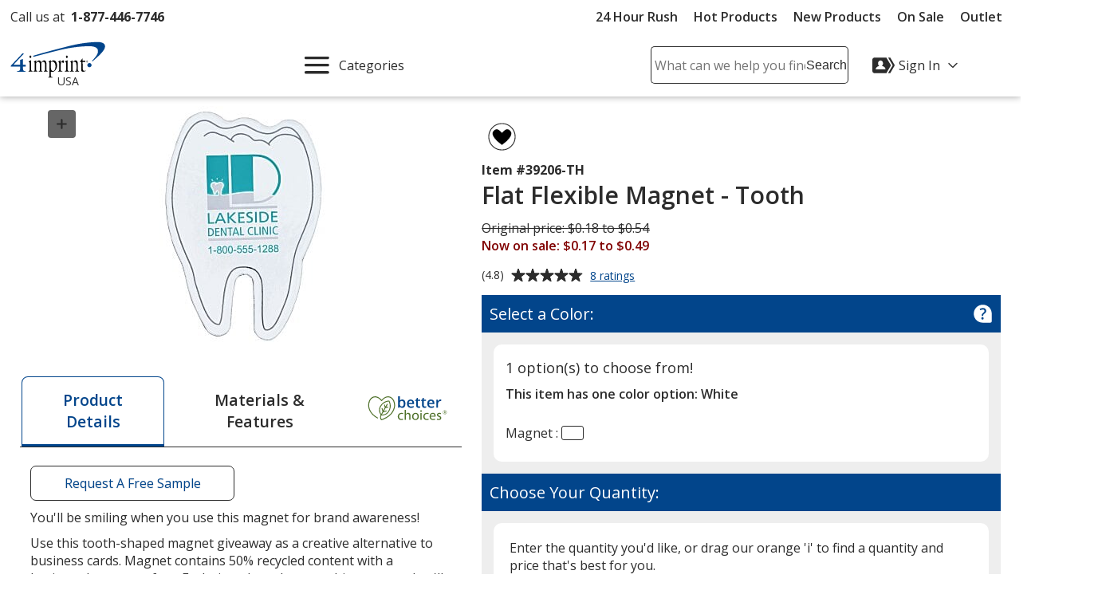

--- FILE ---
content_type: text/html; charset=utf-8
request_url: https://www.4imprint.com/productmvc/impconfigsummary
body_size: -696
content:


    <div class="imprintConfiguration posRelative bkgdWhite roundCorners10 padding10 marginTop10 marginBtm10">
        <div class="bkgdLtBlue padding10 textSemiBold marginBtm20 impLocationCountHeader displayFlex flexSpaceBetween">
            <span><span class="impLocCount"></span> Imprint Location</span>
            <button class="btnToHyp underline text16 delImpConfigSection">Remove <span class="visually-hidden"><span class="impLocCount"></span> Imprint Location</span></button>
        </div>
        <div class="form-group c-md-11">
            <label class="PD_customizeHead locSelectLabel" for="impLocation_378"><span class="hide-sm">Where should we place your design?</span><span class="show-sm">Where on the item should we print your design?</span></label>
<select class="selImprintLocation" disabled="disabled" id="impLocation_378" name="ImprintLocation" title="Please select an imprint location."><option selected="selected" value="378">Front- From Any Edge</option>
</select>        </div>
        <input class="inputIsExcl" type="hidden" value="False" />
            <div class="imprint-color-section marginBtm5 marginTop20 posRelative text16 c-md-11 ">
                <div class="form-group">

                    <label class="PD_customizeHead impColorSelectLabel" id="impLocLbl_378_Color_1814_0">
                        What imprint color(s) would you like?
                        <span class="hide">
                            (Maximum # of Imprint Colors:
                            <span class="imprintColorsCount">0</span>)
                        </span>
                    </label>
                    <div class="posRelative colorDropDownContainer">
                        <div role="listbox" id="impLoc_378_Color_1814_0" aria-labelledby="impLocLbl_378_Color_1814_0" tabindex="-1" class="prodColorOptions content text16 c-md-13 noPadding
							txtReq
							disabledColorSelect">
                            <div class="input_active fullWidth">
                                        <span class="borderDkGray inlineMiddle colorOptionBox" style="background-color: #FFFFFF"></span>
                                    <span class="colorOptionText txtToValidate paddingLeft10 inlineMiddle">
                                        <span class="colorOptionDesc">Full Color</span>
                                        <span aria-hidden="true" class="colorOptionId visually-hidden">1814</span>
                                    </span>
                            </div>
                                <div class="colorOptions hide closedDropDown">
                                        <div class="colorOptionsContainer  colorId_1814 ">
                                            <button role="option" aria-selected="false" type="button" class="spnColorChip marginTop5 darkestLink text16 textLeft c-xs-full">
                                                    <span class="borderDkGray inlineMiddle colorOptionBox" style="background-color: #FFFFFF"></span>
                                                <span class="colorOptionText paddingLeft10 inlineMiddle">
                                                    <span class="colorOptionDesc">Full Color</span>
                                                    <span aria-hidden="true" class="colorOptionId visually-hidden">1814</span>
                                                </span>
                                            </button>
                                            <input class="imprintLocationID" type="hidden" value="378" />
                                            <input class="imprintColorID" type="hidden" value="1814" />
                                            <input class="productImprintLocationID" type="hidden" value="3319" />
                                        </div>
                                </div>
                            <div class="colorList">
                                <input readonly type="hidden" class="imprintColorBox selectedColor" title="Please select a color from the color picker" />
                                <input class="imprintLocationID" type="hidden" value="378" />
                                <input class="imprintColorID" type="hidden" value="1814" />
                                <input class="productImprintLocationID" type="hidden" value="3319" />
                            </div>
                        </div>
                        <button class="imprintClearColor posAbsolute darkestLink padding10 noLine btnToHyp hide">
                            <svg class="show" height="20px" width="20px" focusable="false" role="img" aria-label="Remove Color"><title>Remove Color</title><use xlink:href="#svgIcon-remove"></use></svg>
                        </button>
                        <span class="errorMessage hide"></span>
                    </div>
                </div>
            </div>
            <div>
                <div class="hide spinnerOverlay impLocLoadingOverlay"></div>
                <div class="spinnerCtrPg impLocLoadingImg hide"><div class="spinner" role="alert" aria-busy="true" aria-atomic="true" aria-label="Loading, please wait"><div class="bounce1"></div><div class="bounce2"></div><div class="bounce3"></div></div></div>
            </div>

        <div class="marginBtm10">
            <button class="btnToHyp underline text16 addImpColor hide">Add Additional Imprint Color <span class="visually-hidden">for the <span class="impLocCount"></span> Imprint Location</span></button>
        </div>
        <div>
            <button class="btnToHyp underline text16 addImpLocation hide">Add Additional Imprint Location</button>
            <div class="addImpLocLoadingImg hide marginBtm15"><div class="spinner" role="alert" aria-busy="true" aria-atomic="true" aria-label="Loading, please wait"><div class="bounce1"></div><div class="bounce2"></div><div class="bounce3"></div></div></div>
        </div>
    </div>


--- FILE ---
content_type: image/svg+xml
request_url: https://cdna.4imprint.com/qtz/icons/svg/glide/glide-i-shorter.svg
body_size: 117
content:
<svg version="1.1" id="glide-i" xmlns="http://www.w3.org/2000/svg" x="0px" y="0px" viewBox="0 0 34 40" xml:space="preserve">
  <g>
    <circle fill="#e47825" cx="16.8" cy="6.2" r="6.1"/>
    <path fill="#e47825" d="M11.5 15.2H21.9V39.9H11.5z"/>
    <g>
      <path fill="#2c2c2c" d="M33.5,20.5l-0.1,0.1c-1.6,1.4-5.2,4.6-5.3,4.7c-0.2,0.2-0.5,0.4-0.6,0.4c-0.3,0-0.7-0.3-0.7-0.6v-10 c0-0.8,0.9-0.6,1-0.6c1.6,1.4,3.5,3,5.1,4.5c0.5,0.4,0.9,0.7,0.9,1.1v0C33.6,20.2,33.6,20.4,33.5,20.5z M33.5,20.5 c0,0-0.1,0.1-0.1,0.1L33.5,20.5z"/>
    </g>
    <g>
      <path fill="#2c2c2c" d="M0.5,19.7l0.1-0.1C2.2,18.1,5.8,15,6,14.8c0.2-0.2,0.5-0.4,0.6-0.4c0.3,0,0.7,0.3,0.7,0.6v10 c0,0.8-0.9,0.6-1,0.6c-1.6-1.4-3.5-3-5.1-4.5c-0.5-0.4-0.9-0.7-0.9-1.1v0C0.4,20,0.4,19.7,0.5,19.7z M0.5,19.7 c0,0,0.1-0.1,0.1-0.1L0.5,19.7z"/>
    </g>
  </g>
</svg>